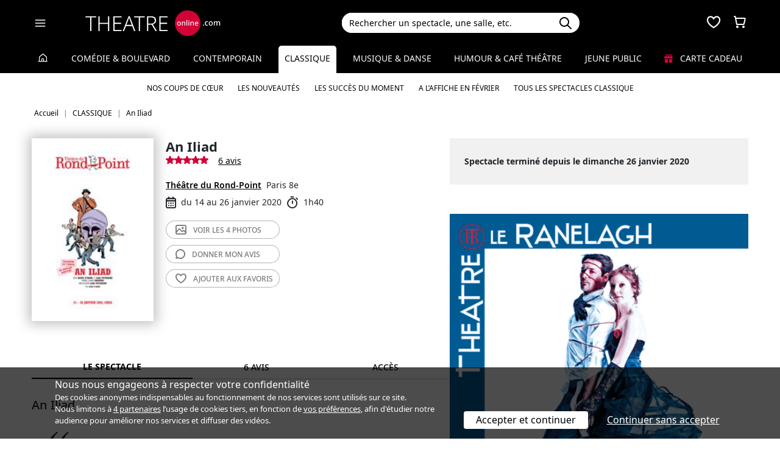

--- FILE ---
content_type: text/html; charset=utf-8
request_url: https://www.theatreonline.com/Spectacle/An-Iliad/66539
body_size: 18972
content:
<!DOCTYPE html>
<html lang="fr">
<head>
    <meta charset="utf-8" />
    <meta name="viewport" content="width=device-width">
    <meta name="viewport" content="width=device-width, initial-scale=1.0, maximum-scale=1.0, minimum-scale=1.0">
    <meta name="theme-color" content="#D20236" />
    <link rel="icon" href="/favicon.svg">
    <link rel="mask-icon" href="/favicon.svg" color="#000000">
    <link rel="apple-touch-icon" href="/apple-touch-icon.png">

    
 
<title>An Iliad - Th&#233;&#226;tre du Rond-Point | THEATREonline</title>
 <meta name="description" content=" 6 avis. L&#39;immense com&#233;dien &lt;strong&gt;Denis O’Hare&lt;/strong&gt;, figure phare de Broadway et vedette de s&#233;ries am&#233;ricaines, donne &#224; Paris sa version du premier grand po&#232;me de l’humanit&#233;&amp;nbsp;: &lt;em&gt;L’Iliade&lt;/em&gt; d’&lt;strong&gt;Hom&#232;re&lt;/strong&gt;.  En 1h40, il donne vie &#224; une pl&#233;iade de personnages mythologiques. C’est  &#233;pique, tragique, dr&#244;le, enthousiasmant. Une chance inou&#239;e&amp;nbsp;!&lt;em&gt; En anglais surtitr&#233;.&lt;/em&gt;&lt;br&gt;&lt;em&gt;&lt;/em&gt;"/> 
 <link rel="canonical" href="https://www.theatreonline.com/Spectacle/An-Iliad/66539" /> 
 <meta name="robots" content="index, follow"/> 

    <link href="/Content/css/tol.css?v8" rel="stylesheet" />
    <link rel="stylesheet" href="https://unpkg.com/leaflet@1.9.4/dist/leaflet.css"
          integrity="sha256-p4NxAoJBhIIN+hmNHrzRCf9tD/miZyoHS5obTRR9BMY="
          crossorigin="" />
    <script type="text/javascript">
        var tolWWW = {};
        tolWWW.gtagContentGroup = 'Spectacle';
        tolWWW.demandeTarteAucitron = true;
        tolWWW.gtagConsent = false;
    </script>
    


<script async src="https://www.googletagmanager.com/gtag/js?id=G-E7MLTXFZ08"></script>
<script>
    window.dataLayer = window.dataLayer || [];
    function gtag() { dataLayer.push(arguments); }
    gtag('js', new Date());

    if (tolWWW.demandeTarteAucitron) {
        gtag('consent', 'default', {
            'ad_storage': 'denied',
            'ad_user_data': 'denied',
            'ad_personalization': 'denied',
            'analytics_storage': 'denied',
            wait_for_update: 500
        });
    }

    gtag('config', 'G-E7MLTXFZ08',
        {
            'content_group': tolWWW.gtagContentGroup
        } 
    );

    tolWWW.gtag = window.gtag;
</script>
<script src="/Content/js/tarteaucitron/tarteaucitron.js"></script>


    <!-- Matomo -->
    <script>
        var _paq = window._paq = window._paq || [];

        /* tracker methods like "setCustomDimension" should be called before "trackPageView" */
        _paq.push(['requireCookieConsent']);
        _paq.push(['setConversionAttributionFirstReferrer', true]);

        if (tolWWW.MatomoSetCustomUrl) {
            _paq.push(['setCustomUrl', tolWWW.MatomoSetCustomUrl]);
        }

        if (tolWWW.gtagContentGroup != '')
        {
            _paq.push(['setCustomDimension', customDimensionId = 7, customDimensionValue = tolWWW.gtagContentGroup]);
        }

        _paq.push(['enableLinkTracking']);
        (function () {
            var u = "//mato.theatreonline.com/matomo/";
            _paq.push(['setTrackerUrl', u + 'matomo.php']);
            _paq.push(['setSiteId', '17']);
            var d = document, g = d.createElement('script'), s = d.getElementsByTagName('script')[0];
            g.async = true; g.src = u + 'matomo.js'; s.parentNode.insertBefore(g, s);
        })();

        tolWWW.matoActif = true;
        
    </script>
    <!-- End Matomo Code -->


</head>
<body itemscope itemtype="https://schema.org/Event">
<section id="header">
    <header>
        <nav class="navbar navbar-dark bg-black fixed-top">
            <div class="container px-3">
                <div class="header-container-gauche d-flex align-items-center">
                    



<div>
    <button class="navbar-toggler me-3 ps-0 pe-2" type="button" data-bs-toggle="offcanvas" data-bs-target="#offcanvasDarkNavbar" aria-controls="offcanvasDarkNavbar">
        <span class="navbar-toggler-icon"></span>
    </button>

    <div class="offcanvas offcanvas-end bg-black" tabindex="-1" id="offcanvasDarkNavbar" aria-labelledby="offcanvasDarkNavbarLabel">

        <div class="offcanvas-header">
            <a class="text-white fs-text-xl" href="/"><span class="tolicon-home"></span> </a>
            <button type="button" class="btn-close btn-close-white" data-bs-dismiss="offcanvas" aria-label="Close"></button>
        </div>

        <div class="offcanvas-body p-0">

            <div class="accordion" id="accordionMenu" data-moisparam="?dmin=2026-02-01&amp;dmax=2026-02-28">
                <div class="accordion-header  light" id="headingRub0">
                    <a href="/" class="accordion-button  collapsed"
                       data-bs-toggle="collapse" data-bs-target="#collapseRub0"
                       aria-expanded="false"
                       aria-controls="collapseRub0">
                        Tous les spectacles
                    </a>
                </div>
                <div id="collapseRub0" class="accordion-collapse collapse " aria-labelledby="headingRub0" data-bs-parent="#accordionMenu">
                    <div class="accordion-body bg-white text-black row text-center p-0 m-0 empty">
                            <div class="d-none" data-lien="" data-nom="" data-listing="/Spectacles/Liste" data-mois="f&#233;vrier"></div>

                    </div>
                </div>

                    <div class="accordion-header  " id="headingRub1">
                        <a href="/Comedie-et-Boulevard" class="accordion-button  collapsed"
                           data-bs-toggle="collapse" data-bs-target="#collapseRub1"
                           aria-expanded="false" aria-controls="collapseRub1">
                            Com&#233;die &amp; Boulevard
                        </a>
                    </div>
                    <div id="collapseRub1" class="accordion-collapse collapse " aria-labelledby="headingRub1" data-bs-parent="#accordionMenu">
                        <div class="accordion-body bg-white text-black row text-center p-0 m-0 empty">
                                <div class="d-none" data-lien="Comedie-et-Boulevard" data-nom="Com&#233;die &amp; Boulevard" data-listing="/Spectacles/Liste/genre/comedie-boulevard/1" data-mois="f&#233;vrier"></div>
                        </div>
                    </div>
                    <div class="accordion-header  light" id="headingRub2">
                        <a href="/Contemporain" class="accordion-button  collapsed"
                           data-bs-toggle="collapse" data-bs-target="#collapseRub2"
                           aria-expanded="false" aria-controls="collapseRub2">
                            Contemporain
                        </a>
                    </div>
                    <div id="collapseRub2" class="accordion-collapse collapse " aria-labelledby="headingRub2" data-bs-parent="#accordionMenu">
                        <div class="accordion-body bg-white text-black row text-center p-0 m-0 empty">
                                <div class="d-none" data-lien="Contemporain" data-nom="Contemporain" data-listing="/Spectacles/Liste/genre/contemporain/2" data-mois="f&#233;vrier"></div>
                        </div>
                    </div>
                    <div class="accordion-header  " id="headingRub3">
                        <a href="/Classique" class="accordion-button  "
                           data-bs-toggle="collapse" data-bs-target="#collapseRub3"
                           aria-expanded="true " aria-controls="collapseRub3">
                            Classique
                        </a>
                    </div>
                    <div id="collapseRub3" class="accordion-collapse collapse show " aria-labelledby="headingRub3" data-bs-parent="#accordionMenu">
                        <div class="accordion-body bg-white text-black row text-center p-0 m-0 ">
                                <div class="col">
                                    <a href="/Classique" class="d-block">Accueil Classique</a>
                                    <a href="/Coups-de-coeur/Classique" class="d-block">Nos coups de cœur </a>
                                    <a href="/Nouveautes/Classique" class="d-block">Les nouveautés </a>
                                </div>
                                <div class="col">
                                    <a href="/Succes/Classique" class="d-block">Les succès du moment</a>
                                    <a href="/Spectacles/Liste/genre/classique/3?dmin=2026-02-01&amp;dmax=2026-02-28" class="d-block">A l’affiche en f&#233;vrier</a>
                                    <a href="/Spectacles/Liste/genre/classique/3" class="d-block">Tous les spectacles</a>
                                </div>
                        </div>
                    </div>
                    <div class="accordion-header  light" id="headingRub4">
                        <a href="/Musique-et-Danse" class="accordion-button  collapsed"
                           data-bs-toggle="collapse" data-bs-target="#collapseRub4"
                           aria-expanded="false" aria-controls="collapseRub4">
                            Musique &amp; Danse
                        </a>
                    </div>
                    <div id="collapseRub4" class="accordion-collapse collapse " aria-labelledby="headingRub4" data-bs-parent="#accordionMenu">
                        <div class="accordion-body bg-white text-black row text-center p-0 m-0 empty">
                                <div class="d-none" data-lien="Musique-et-Danse" data-nom="Musique &amp; Danse" data-listing="/Spectacles/Liste/genre/musique-danse/4" data-mois="f&#233;vrier"></div>
                        </div>
                    </div>
                    <div class="accordion-header  " id="headingRub5">
                        <a href="/Humour-et-Cafe-Theatre" class="accordion-button  collapsed"
                           data-bs-toggle="collapse" data-bs-target="#collapseRub5"
                           aria-expanded="false" aria-controls="collapseRub5">
                            Humour &amp; Caf&#233; th&#233;&#226;tre
                        </a>
                    </div>
                    <div id="collapseRub5" class="accordion-collapse collapse " aria-labelledby="headingRub5" data-bs-parent="#accordionMenu">
                        <div class="accordion-body bg-white text-black row text-center p-0 m-0 empty">
                                <div class="d-none" data-lien="Humour-et-Cafe-Theatre" data-nom="Humour &amp; Caf&#233; th&#233;&#226;tre" data-listing="/Spectacles/Liste/genre/humour-cafe-theatre/5" data-mois="f&#233;vrier"></div>
                        </div>
                    </div>
                    <div class="accordion-header  light" id="headingRub6">
                        <a href="/Jeune-Public" class="accordion-button  collapsed"
                           data-bs-toggle="collapse" data-bs-target="#collapseRub6"
                           aria-expanded="false" aria-controls="collapseRub6">
                            Jeune Public
                        </a>
                    </div>
                    <div id="collapseRub6" class="accordion-collapse collapse " aria-labelledby="headingRub6" data-bs-parent="#accordionMenu">
                        <div class="accordion-body bg-white text-black row text-center p-0 m-0 empty">
                                <div class="d-none" data-lien="Jeune-Public" data-nom="Jeune Public" data-listing="/Spectacles/Liste/genre/jeune-public/6" data-mois="f&#233;vrier"></div>
                        </div>
                    </div>

                    <div class="accordion-header">
                        <a href="/CarteCadeau" class="accordion-button collapsed alone">
                            <i class="fas fa-gift me-2 text-rouge"></i>
                            Carte cadeau
                        </a>
                    </div>
            </div>
            <div class="container-fluid hamburger-2 text-center mt-4 mb-3">
                <div class="row row-cols-2 g-2" id="main-menu-1">
                    <div class="col-6">
                        <div class="p-2">
                            <a class="compteNom d-block" href="/EspacePersonnel"><span class="tolicon-client d-block mb-2"></span> Compte <span class="compte-prenom">et commandes</span></a>
                        </div>
                    </div>
                    <div class="col-6">
                        <div class="p-2">
                            <a class="d-block" href="/Invitations/Liste"><i class="far fa-smile d-block mb-2"></i> Invitations</a>
                        </div>
                    </div>
                    <div class="col-6">
                        <div class="p-2">
                            <a class="d-block" href="/EspacePersonnel/Favoris"><span class="tolicon-coeur d-block mb-2"></span> Mes favoris </a>
                        </div>
                    </div>
                    <div class="col-6">
                        <div class="p-2">
                            <a class="d-block" href="/Newsletter/Newsletter"><i class="far fa-envelope d-block mb-2"></i> Newsletters</a>
                        </div>
                    </div>
                    <div class="col-6">
                        <div class="p-2">
                            <a class="d-block" href="/Theatreonline?page=QuestionsFrequentes"><i class="fas fa-phone d-block mb-2"></i> Service client</a>
                        </div>
                    </div>
                </div>
            </div>

        </div>
    </div>

</div>


                    <div class="recherche-mobile d-md-none">
                        <div class="recherche-input"></div>
                    </div>

                    <div id="logo">
                        <a href="/"><img src="/Content/images/logo-header.svg" /></a>
                    </div>
                </div>
                <div class="col-md-4">
                    
<div id="conteneur-recherche">
    <div class="container-search">
        <div class="d-flex formulaire-recherche position-relative" role="search">
            <input class="form-control" id="rechercherHeader" type="text" placeholder="Rechercher un spectacle, une salle, etc." aria-label="Search">
            <button class="btn btn-success"><img src="/Content/images/search.svg" /></button>
            <a href="#" class="position-absolute text-gris-clair close-recherche"> <i class="fas fa-times"></i> </a>
        </div>
    </div>


    <div class="dropdown d-none px-3 px-md-3" id="rechercherHeaderdropdown">
        <div class="dropdown-menu show bg-transparent border-0 container-md" id="rechercherHeaderResultats">
            <div class="rechercherLoader d-none position-absolute w-100 h-100 p-6 text-center">
                <i class="fas fa-spinner fa-spin"></i>
            </div>
            <div class="container mb-5 mb-md-0" id="rechercherResulatsContenu">

            </div>
        </div>
    </div>
</div>


                </div>

                    <div class="header-icons">
                        <div class="dropdown d-inline-block" id="favorisDropdown">
                            <button type="button" title="Mes favoris" class="disabled bg-transparent border-0 text-white favori p-0" data-bs-toggle="dropdown" aria-expanded="false" data-bs-auto-close="outside">
                                <span class="tolicon-coeur"></span>
                                <div class="d-none favoris-nb-produits tip"></div>
                            </button>
                            <div id="favorisHeader" class="dropdown-menu  dropdown-menu-end mt-0 p-0 border-0">

                            </div>
                        </div>

                        <div class="dropdown d-inline-block ms-2" id="panierDropdown">
                            <button type="button" title="Mon panier" class="disabled bg-transparent border-0 text-white p-0" data-bs-toggle="dropdown" aria-expanded="false" data-bs-auto-close="outside">
                                <span class="tolicon-panier"></span>
                                <div class="d-none tip panier-nb-produits"></div>
                            </button>
                            <div id="panierHeader" class="dropdown-menu p-0 border-0">
                                
                            </div>

                        </div>
                    </div>

            </div>
        </nav>
    </header>
</section>

<div class="menu-principal d-none d-md-block rubrique-selectionnee">
    <div class="container-fluid">
        <div class="container">
            <ul class="menu d-flex justify-content-between align-items-center p-0">
                <li class="lien-accueil list-unstyled">
                    <a href="/"><span class="tolicon-home"></span></a>
                </li>
                    <li class="list-unstyled">
                        <a href="/Comedie-et-Boulevard" class=" text-decoration-none">Com&#233;die &amp; Boulevard</a>
                    </li>
                    <li class="list-unstyled">
                        <a href="/Contemporain" class=" text-decoration-none">Contemporain</a>
                    </li>
                    <li class="list-unstyled">
                        <a href="/Classique" class="active  text-decoration-none">Classique</a>
                            <ul class="sous-menu container position-absolute start-0 end-0 w-100 text-center overflow-hidden text-nowrap">
                                
                                <li><a href="/Coups-de-coeur/Classique">Nos coups de cœur </a></li>

                                <li><a href="/Nouveautes/Classique">Les nouveautés </a></li>
                                
                                <li><a href="/Succes/Classique">Les succès du moment</a></li>

                                <li><a href="/Spectacles/Liste/genre/classique/3?dmin=2026-02-01&amp;dmax=2026-02-28">A l’affiche en f&#233;vrier</a></li>
                                    
                                <li><a href="/Spectacles/Liste/genre/classique/3">Tous les spectacles Classique</a></li>
                            </ul>
                    </li>
                    <li class="list-unstyled">
                        <a href="/Musique-et-Danse" class=" text-decoration-none">Musique &amp; Danse</a>
                    </li>
                    <li class="list-unstyled">
                        <a href="/Humour-et-Cafe-Theatre" class=" text-decoration-none">Humour &amp; Caf&#233; th&#233;&#226;tre</a>
                    </li>
                    <li class="list-unstyled">
                        <a href="/Jeune-Public" class=" text-decoration-none">Jeune Public</a>
                    </li>
                                <li class="list-unstyled">
                     <a href="/CarteCadeau" class=""><i class="fas fa-gift me-2 text-rouge"></i> Carte cadeau</a>
                </li>
            </ul>
        </div>
    </div>
</div>

    

        <div class="container layout-fil-ariane pt-md-1 pb-md-4 my-md-2 my-4 px-3">
            
        <nav aria-label="breadcrumb my-3">
    <ol class="breadcrumb" itemscope itemtype="https://schema.org/BreadcrumbList">
            <li class="breadcrumb-item" itemprop="itemListElement" itemscope itemtype="https://schema.org/ListItem">
                    <a class="text-decoration-none" href="/" itemprop="item">
                        <span itemprop="name">Accueil</span>
                    </a>
                <meta itemprop="position" content="1" />
            </li>
            <li class="breadcrumb-item" itemprop="itemListElement" itemscope itemtype="https://schema.org/ListItem">
                    <a class="text-decoration-none" href="/Classique" itemprop="item">
                        <span itemprop="name">CLASSIQUE</span>
                    </a>
                <meta itemprop="position" content="2" />
            </li>
            <li class="breadcrumb-item" itemprop="itemListElement" itemscope itemtype="https://schema.org/ListItem">
                    <span itemprop="name">An Iliad</span>
                <meta itemprop="position" content="3" />
            </li>
    </ol>
</nav>

    
        </div>

        <div class="container">
            <div class="d-flex row-column-flex gap-37px">
                <div class="colonne-gauche col">
                    



    <div class="position-relative clearfix pb-3 en-tete-spectacle d-lg-flex mb-4 ps-3 px-md-0">
        <figure><img src="/BDDPhoto/Affiche/44881.jpg" class="shadow-blur"  itemprop="image"></figure>
        <div class="item ">
            <h1 itemprop="name">An Iliad</h1>
            <div class="d-flex align-items-center">
                    <span class="me-3"><span class="etoiles pl-0 d-inline-flex gap-1">
            <span class="tolicon-etoile"></span>
            <span class="tolicon-etoile"></span>
            <span class="tolicon-etoile"></span>
            <span class="tolicon-etoile"></span>
            <span class="tolicon-etoile"></span>
</span>
</span>
                    <a href="#avis" class="lien-nb-avis">6 avis</a>
            </div>
            <div class="my-3 pt-4 pt-md-0 lh-lg bloc-info-titre">
                <div class="d-flex flex-wrap gap-1 align-items-center">
                    <div class="h4 d-inline text-black me-2"><a href="/Theatre/Theatre-du-Rond-Point/107" class="text-black text-decoration-underline">Th&#233;&#226;tre du Rond-Point</a></div>
                    <span class="text-nowrap d-inline-flex align-items-center">Paris 8e</span>
                </div>
                <div class="infos-spectacle-en-tete d-flex flex-wrap align-items-center">
                    <div class="d-flex align-items-center me-2">
                        <span class="tolicon-dates fs-5 me-2"></span>du 14 au 26 janvier 2020
                    </div>
                        <div class="d-flex align-items-center">
                            <span class="tolicon-duree fs-5 me-2"></span>1h40
                        </div>
                </div>
            </div>
            <div class="btn_nav">
                    <a href="#header" class="btn-light d-block text-uppercase rounded-5"
                       data-fancybox-trigger="gallery" data-fancybox-index="0" data-fancybox-calc-index="photo">
                        <span class="tolicon-galerie"></span>
                         <span>Voir les </span>4 photos
                    </a>
                
                <a href="#avis" class="btn-light d-block text-uppercase rounded-5"><span class="tolicon-avis"></span> <span>Donner mon </span>avis</a>
                <a href="#" class="ajouter-favori btn-light d-block text-uppercase rounded-5" data-favori="66539"><span class="tolicon-coeur"></span> <span class="t1">Ajouter aux </span>favoris</a>
            </div>
        </div>
    </div>

<div class="tab-wrapper">
    <ul class="nav nav-tabs page-tab page-onglets d-flex align-items-center" id="myTab" role="tablist">
        <li class="nav-item flex-grow-1" role="presentation">
            <button class="nav-link w-100 active" id="spectacle-tab" data-bs-toggle="tab" data-bs-target="#spectacle" type="button" role="tab" aria-controls="spectacle" aria-selected="false">Le spectacle</button>
        </li>
        <li class="nav-item flex-grow-1" role="presentation">
            <button class="nav-link w-100" id="avis-tab" data-bs-toggle="tab" data-bs-target="#avis" type="button" role="tab" aria-controls="avis" aria-selected="false">6 avis</button>
        </li>
        <li class="nav-item flex-grow-1" role="presentation">
            <button class="nav-link w-100" id="acces-tab" data-bs-toggle="tab" data-bs-target="#acces" type="button" role="tab" aria-controls="acces" aria-selected="false">Accès</button>
        </li>
    </ul>
    <div class="tab-content" id="myTabContent">
        <div class="tab-pane show active" id="spectacle" role="tabpanel" aria-labelledby="spectacle-tab">
            <h3 class="ps-3 ps-md-0">An Iliad</h3>


                <div class="row mt-3 mb-4 p-3 pt-3 mx-0">
                    
                    <div class="col-md-1 col-2">
                        <span class="tolicon tolicon-quote text-bleu-fonce fs-text-3xl"></span>
                    </div>
                    <div class="col-md-11 col-10 ps-md-4 pt-3">
                        Figure phare de Broadway, vedette de s&#233;ries am&#233;ricaines, le com&#233;dien Denis O’Hare prend en charge la plus grande &#233;pop&#233;e de l’histoire de la litt&#233;rature. Une raret&#233; absolue.
                            <p class="text-end mt-2">
                                <a href="/Coups-de-coeur/Classique" class="text-black text-decoration-underline">Coup de cœur de la rédaction</a>
                                <span class="d-block">Le  17 janvier 2020</span>
                            </p>
                    </div>
                </div>

                <div class="ps-3 ps-md-0">
                    

<div class="tags">
            <span class="d-inline-block my-1 me-2">
                <a href="/Spectacles/Liste/genre/classique/3">
                    CLASSIQUE
                </a>
            </span>
            <span class="d-inline-block my-1 me-2">
                <a href="/Spectacles/Liste/selection/a-ne-pas-manquer/255">
                    À ne pas manquer
                </a>
            </span>
            <span class="d-inline-block my-1 me-2">
                <a href="/Spectacles/Liste/selection/coup-de-c-ur/9">
                    Coup de cœur
                </a>
            </span>
            <span class="d-inline-block my-1 me-2">
                <a href="/Spectacles/Liste/selection/evenement/251">
                    Événement
                </a>
            </span>
            <span class="d-inline-block my-1 me-2">
                <a href="/Spectacles/Liste/theme/en-langue-etrangere/29">
                    En langue étrangère
                </a>
            </span>
            <span class="d-inline-block my-1 me-2">
                <a href="/Spectacles/Liste/theme/mythologie/62">
                    Mythologie
                </a>
            </span>
            <span class="d-inline-block my-1 me-2">
                <a href="/Spectacles/Liste/theme/in-english/280">
                    In English
                </a>
            </span>
            <span class="tag-non-cliquable d-inline-block my-1 me-1 text-white bg-imp-black border-imp-black">
                Terminé
            </span>
</div>
                    <br />
                </div>
                            <div class="px-3 px-md-0">
                    

<ul class="distribution">
    <li>
        De : 
                <u><a href="/Artiste/-Homere/10552" class="text-black fw-semibold">Hom&#232;re</a></u>
    </li>
    <li>
        Adaptation : 
                <span class="text-black fw-semibold">Lisa Peterson,</span>
                <u><a href="/Artiste/Denis-O-Hare/84489" class="text-black fw-semibold">Denis O&#39;Hare</a></u>
    </li>
    <li>
        Mise en sc&#232;ne : 
                <span class="text-black fw-semibold">Lisa Peterson</span>
    </li>
    <li>
        Avec : 
                <u><a href="/Artiste/Denis-O-Hare/84489" class="text-black fw-semibold">Denis O&#39;Hare</a></u>
    </li>
</ul>

                </div>
                        <div class="mt-4 bg-gris-clair p-4 " itemprop="description">
                L'immense comédien <strong>Denis O’Hare</strong>, figure phare de Broadway et vedette de séries américaines, donne à Paris sa version du premier grand poème de l’humanité&nbsp;: <em>L’Iliade</em> d’<strong>Homère</strong>.  En 1h40, il donne vie à une pléiade de personnages mythologiques. C’est  épique, tragique, drôle, enthousiasmant. Une chance inouïe&nbsp;!<em> En anglais surtitré.</em><br><em></em>
            </div>

                <h2 class="h3 mt-3 mb-0 px-3 px-md-0">An Iliad - Photographies</h2>
                <div class="px-3 px-md-0">
                    <span id="photos"></span>
                    

    <div class="container galerie d-flex flex-wrap p-0">
        <div class="row w-100 p-0 m-0">
                    <a href="/BDDPhoto/Spectacle/44881_637139291702877011.jpg" data-fancybox="gallery" data-caption="An Iliad" class="d-block col-md-4 px-1 image-container photo">
                        <img src="/BDDPhoto/Spectacle/44881_637139291702877011.jpg" alt="Denis O&#39;Hare" class="img-fluid">
                    </a>
                    <a href="/BDDPhoto/Spectacle/44881_637139292239647255.jpg" data-fancybox="gallery" data-caption="An Iliad" class="d-block col-md-4 px-1 image-container photo">
                        <img src="/BDDPhoto/Spectacle/44881_637139292239647255.jpg" alt="Denis O&#39;Hare" class="img-fluid">
                    </a>
                    <a href="/BDDPhoto/Spectacle/44881_637139292392633335.jpg" data-fancybox="gallery" data-caption="An Iliad" class="d-block col-md-4 px-1 image-container photo">
                        <img src="/BDDPhoto/Spectacle/44881_637139292392633335.jpg" alt="Denis O&#39;Hare court" class="img-fluid">
                    </a>
                    <a href="/BDDPhoto/Spectacle/44881_637139292848995639.jpg" data-fancybox="gallery" data-caption="An Iliad" class="d-block col-md-4 px-1 image-container photo">
                        <img src="/BDDPhoto/Spectacle/44881_637139292848995639.jpg" alt="Denis O&#39;Hare devant une malle" class="img-fluid">
                    </a>

                <a href="#" class="btn-light d-block text-uppercase rounded-5 col-md-4 px-1 m-auto text-center fs-text-xs"
                   data-fancybox-trigger="gallery" data-fancybox-index="0" role="button" 
                   data-fancybox-calc-index="photo"
                   >
                        <span class="tolicon-galerie"></span>
 <span class='d-none d-md-inline'>Voir les </span>4 photos                </a>
        </div>
    </div>

                </div>

            <div class="mt-4 px-3 px-md-0 txt-wysiwyg">
                <p style="text-align: justify;"><em>Première en France. En anglais surtitré.</em></p>
<ul>
<li><strong>Un performeur sidérant d’humour</strong></li>
</ul>
<p style="text-align: justify;">Mais qu'est ce que les dieux ont fait de nous&nbsp;? En fond de scène, des amas de projecteurs, une forêt de câbles et autres accessoires de théâtre. Mais le plateau est nu. Une chaise, une table, et l’homme s’agite seul sous son chapeau de feutre. Poète et acteur, dans sa gabardine élimée et ses vieux pantalons de baroudeur, il va vivre et faire revivre les ruses et les intrigues de la guerre originelle&nbsp;: la ville de Troie assiégée, Hector, Priam, les soldats d’Agamemnon, la bravoure d’Achille et la beauté d’Hélène. Tous les personnages de <em>L’Iliade</em> prennent vie et feu par sa voix et son corps. Il est Homère lui-même, de la guerre de Troie à nos jours, qui se lance dans l’aventure pour aborder depuis son récit mythologique tous les conflits contemporains.</p>
<p>Figure phare de Broadway et d’Off Broadway, couronné de prix pour ses performances dans des comédies musicales, vedette de séries américaines, dont <em>New York police judiciaire, Les Experts</em>, <em>True Blood</em>, <em>Brothers and Sisters</em> ou <em>American Horror Story</em>, le comédien Denis O’Hare a reçu les prestigieux Tony Award et Drama Desk Award. Performeur sidérant d’humour, il prend ici en charge la plus grande épopée de l’histoire de la littérature. Avec sa metteuse en scène et complice Lisa Peterson, il l’adapte, l’incarne, la brûle. Armé d’une valise, d’une bouteille, d’un parler vrai, immédiat, il explore les tréfonds des instincts meurtriers sans quitter une causticité pétillante. En anglais surtitré, dans des poursuites de music-hall et une musique prenante, <em>An Iliad</em> déploie les barbaries des hommes dans leur folie et leur étrange beauté.</p>
<ul>
<li><strong>La presse</strong></li>
</ul>
<p>«&nbsp;Denis O’Hare joue à lui seul tous les personnages du chef-d’œuvre d’Homère. Ébouriffant.&nbsp;» <em>Le Figaro</em></p>
            </div>


                <h2 class="h3 my-4 px-3 px-md-0">Sélection d'avis des spectateurs - An Iliad</h2>
                <div class="liste-avis p-4">
<div class="carte-avis p-4" >
    <div class="d-flex justify-content-between">
        <h6>
            Une performance d&#39;acteur
                <span class="text-gris">Par Julie T.  - 30 janvier 2020 &#224; 10h40</span>
        </h6>
<span class="etoiles pl-0 d-inline-flex gap-1">
            <span class="tolicon-etoile"></span>
            <span class="tolicon-etoile"></span>
            <span class="tolicon-etoile"></span>
            <span class="tolicon-etoile"></span>
            <span class="tolicon-etoile-vide"></span>
</span>
    </div>

    <p class="m-0 text-black" >
        Denis O&#39;Hare est exceptionnel. Avec si peu il nous emm&#232;ne si loin! Et en anglais c&#39;est encore mieux pour voyager. Quel acteur incroyable, bravo &#224; lui! Hom&#232;re et O&#39;Hare font bon m&#233;nage.
    </p>

<p class="m-0 text-gris mt-2">Réservé via Theatreonline</p>


</div><div class="carte-avis p-4" >
    <div class="d-flex justify-content-between">
        <h6>
            Tr&#232;s tr&#232;s &#233;mouvant 
                <span class="text-gris">Le 23 janvier 2020 &#224; 14h40</span>
        </h6>
<span class="etoiles pl-0 d-inline-flex gap-1">
            <span class="tolicon-etoile"></span>
            <span class="tolicon-etoile"></span>
            <span class="tolicon-etoile"></span>
            <span class="tolicon-etoile"></span>
            <span class="tolicon-etoile"></span>
</span>
    </div>

    <p class="m-0 text-black" >
        Un spectacle un peu &#233;tonnant au d&#233;but mais qui tr&#232;s vite monte en &#233;motions. Fabuleux jeu d’acteur. 
    </p>

<p class="m-0 text-gris mt-2">Réservé via Theatreonline</p>


</div><div class="carte-avis p-4" >
    <div class="d-flex justify-content-between">
        <h6>
            Belle fa&#231;on de r&#233;viser ses classiques
                <span class="text-gris">Par Catherine  B.  - 22 janvier 2020 &#224; 09h07</span>
        </h6>
<span class="etoiles pl-0 d-inline-flex gap-1">
            <span class="tolicon-etoile"></span>
            <span class="tolicon-etoile"></span>
            <span class="tolicon-etoile"></span>
            <span class="tolicon-etoile"></span>
            <span class="tolicon-etoile-vide"></span>
</span>
    </div>

    <p class="m-0 text-black" >
        Spectacle m&#234;lant humour histoire et r&#233;sonances contemporaines avec un excellent acteur : &#224; voir !
    </p>

<p class="m-0 text-gris mt-2">Réservé via Theatreonline</p>


</div><div class="carte-avis p-4" >
    <div class="d-flex justify-content-between">
        <h6>
            Denis O’Hare nous fait vivre l&#39;Iliade comme si on y &#233;tait
                <span class="text-gris">Par Anne E.  - 19 janvier 2020 &#224; 10h45</span>
        </h6>
<span class="etoiles pl-0 d-inline-flex gap-1">
            <span class="tolicon-etoile"></span>
            <span class="tolicon-etoile"></span>
            <span class="tolicon-etoile"></span>
            <span class="tolicon-etoile"></span>
            <span class="tolicon-etoile"></span>
</span>
    </div>

    <p class="m-0 text-black" >
        Un acteur &#233;poustouflant, un texte cisel&#233; avec ce qu&#39;il faut d&#39;explications et de vulgarisation, un one-man show dont on se souviendra !
    </p>

<p class="m-0 text-gris mt-2">Réservé via Theatreonline</p>


</div><div class="carte-avis p-4" >
    <div class="d-flex justify-content-between">
        <h6>
            Sensationnel
                <span class="text-gris">Par Emilie G.  - 19 janvier 2020 &#224; 09h17</span>
        </h6>
<span class="etoiles pl-0 d-inline-flex gap-1">
            <span class="tolicon-etoile"></span>
            <span class="tolicon-etoile"></span>
            <span class="tolicon-etoile"></span>
            <span class="tolicon-etoile"></span>
            <span class="tolicon-etoile"></span>
</span>
    </div>

    <p class="m-0 text-black" >
        Nous avons &#233;t&#233; &#233;bouriff&#233;s par cette performance hors du commun o&#249; la gravit&#233; se m&#234;le &#224; l’humour et &#224; l’&#233;pop&#233;e. Denis O’hare est flamboyant nous donne sans restriction.
 Tr&#232;s agr&#233;ablement surprise par les passages en fran&#231;ais ! Le surtitrage est fonctionnel et adapt&#233; au format de la pi&#232;ce.
    </p>

<p class="m-0 text-gris mt-2">Réservé via Theatreonline</p>


</div><div class="carte-avis p-4" >
    <div class="d-flex justify-content-between">
        <h6>
            Hom&#232;re ou l&#39;ami am&#233;ricain
                <span class="text-gris">Par Buono C.  - 16 janvier 2020 &#224; 09h09</span>
        </h6>
<span class="etoiles pl-0 d-inline-flex gap-1">
            <span class="tolicon-etoile"></span>
            <span class="tolicon-etoile"></span>
            <span class="tolicon-etoile"></span>
            <span class="tolicon-etoile"></span>
            <span class="tolicon-etoile-vide"></span>
</span>
    </div>

    <p class="m-0 text-black" >
        L&#39;Illiade revue et corrig&#233;e par un grand acteur qui vous donne l&#39;impression que toute cette histoire est arriv&#233;e hier et qu&#39;elle recommencera demain...Vivement l&#39;Odyss&#233;e !
    </p>

<p class="m-0 text-gris mt-2">Réservé via Theatreonline</p>


</div>                    <div class="text-center py-3">
                        <a href="#ongletsAvis" class="btn-dark text-uppercase rounded-5 px-4 py-2">Afficher + d’avis</a>
                    </div>
                </div>

                        <span itemprop="performer" itemscope itemtype="https://schema.org/Person"> <meta itemprop="name" content="Hom&#232;re" /><meta itemprop="url" content="/Artiste/-Homere/10552" /></span>
                        <span itemprop="performer" itemscope itemtype="https://schema.org/Person"> <meta itemprop="name" content="Denis O&#39;Hare" /><meta itemprop="url" content="/Artiste/Denis-O-Hare/84489" /></span>
                        <span itemprop="performer" itemscope itemtype="https://schema.org/Person"> <meta itemprop="name" content="Denis O&#39;Hare" /><meta itemprop="url" content="/Artiste/Denis-O-Hare/84489" /></span>
        </div>
        <div class="tab-pane" id="avis" role="tabpanel" aria-labelledby="avis-tab">
                <h2 class="h3 px-3 px-md-0">Moyenne des avis du public - An Iliad</h2>
                <div class="row my-4 align-items-center">
                    <div class="col-xs-12 col-md-3 text-center total-reviews">
                        <div class="note">4,5&nbsp;/&nbsp5</div>
                        <span class="etoiles pl-0 d-inline-flex gap-1">
            <span class="tolicon-etoile"></span>
            <span class="tolicon-etoile"></span>
            <span class="tolicon-etoile"></span>
            <span class="tolicon-etoile"></span>
            <span class="tolicon-etoile"></span>
</span>

                        <p>
                            Pour <strong>6</strong> Notes
                        </p>
                    </div>

                    <div class="col-xs-12 col-md-9">
                        <div class="chart">
                                <div class="rate-box">
                                    <span class="etoiles pl-0 d-inline-flex gap-1">
            <span class="tolicon-etoile"></span>
            <span class="tolicon-etoile"></span>
            <span class="tolicon-etoile"></span>
            <span class="tolicon-etoile"></span>
            <span class="tolicon-etoile"></span>
</span>

                                    <div class="progress">
                                        <span class="progress-bar" role="progressbar" aria-valuenow="50" aria-valuemin="0" aria-valuemax="100" style="width: 50%;"></span>
                                    </div>
                                    <span class="count">50%</span>
                                </div>
                                <div class="rate-box">
                                    <span class="etoiles pl-0 d-inline-flex gap-1">
            <span class="tolicon-etoile"></span>
            <span class="tolicon-etoile"></span>
            <span class="tolicon-etoile"></span>
            <span class="tolicon-etoile"></span>
            <span class="tolicon-etoile-vide"></span>
</span>

                                    <div class="progress">
                                        <span class="progress-bar" role="progressbar" aria-valuenow="50" aria-valuemin="0" aria-valuemax="100" style="width: 50%;"></span>
                                    </div>
                                    <span class="count">50%</span>
                                </div>
                                <div class="rate-box">
                                    <span class="etoiles pl-0 d-inline-flex gap-1">
            <span class="tolicon-etoile"></span>
            <span class="tolicon-etoile"></span>
            <span class="tolicon-etoile"></span>
            <span class="tolicon-etoile-vide"></span>
            <span class="tolicon-etoile-vide"></span>
</span>

                                    <div class="progress">
                                        <span class="progress-bar" role="progressbar" aria-valuenow="0" aria-valuemin="0" aria-valuemax="100" style="width: 0%;"></span>
                                    </div>
                                    <span class="count">0%</span>
                                </div>
                                <div class="rate-box">
                                    <span class="etoiles pl-0 d-inline-flex gap-1">
            <span class="tolicon-etoile"></span>
            <span class="tolicon-etoile"></span>
            <span class="tolicon-etoile-vide"></span>
            <span class="tolicon-etoile-vide"></span>
            <span class="tolicon-etoile-vide"></span>
</span>

                                    <div class="progress">
                                        <span class="progress-bar" role="progressbar" aria-valuenow="0" aria-valuemin="0" aria-valuemax="100" style="width: 0%;"></span>
                                    </div>
                                    <span class="count">0%</span>
                                </div>
                                <div class="rate-box">
                                    <span class="etoiles pl-0 d-inline-flex gap-1">
            <span class="tolicon-etoile"></span>
            <span class="tolicon-etoile-vide"></span>
            <span class="tolicon-etoile-vide"></span>
            <span class="tolicon-etoile-vide"></span>
            <span class="tolicon-etoile-vide"></span>
</span>

                                    <div class="progress">
                                        <span class="progress-bar" role="progressbar" aria-valuenow="0" aria-valuemin="0" aria-valuemax="100" style="width: 0%;"></span>
                                    </div>
                                    <span class="count">0%</span>
                                </div>
                        </div>
                    </div>

                </div>

            <h3 class="my-3 px-3 px-md-0">Vous avez vu ce spectacle ? Quel est votre avis ?</h3>
            <div class="bg-gris-clair p-4">
                <form method="POST" action="#" class="needs-validation" novalidate id="formulaireAvis">
                    <div class="error-messages d-none alert alert-danger mb-0 rounded-0"></div>
                    <input type="hidden" name="avisSpectacle" value="44881" />
                    <b>Note</b>
                    <div class="avis">
                        <input type="hidden" name="note" value="0" />
                        <div class="note-avis text-center" data-note="5">
                            <span class="etoiles pl-0 d-inline-flex gap-1">
            <span class="tolicon-etoile"></span>
            <span class="tolicon-etoile"></span>
            <span class="tolicon-etoile"></span>
            <span class="tolicon-etoile"></span>
            <span class="tolicon-etoile"></span>
</span>

                            <p>Excellent</p>

                        </div>
                        <div class="note-avis text-center" data-note="4">
                            <span class="etoiles pl-0 d-inline-flex gap-1">
            <span class="tolicon-etoile"></span>
            <span class="tolicon-etoile"></span>
            <span class="tolicon-etoile"></span>
            <span class="tolicon-etoile"></span>
            <span class="tolicon-etoile-vide"></span>
</span>

                            <p>Très bon</p>
                        </div>
                        <div class="note-avis text-center" data-note="3">
                            <span class="etoiles pl-0 d-inline-flex gap-1">
            <span class="tolicon-etoile"></span>
            <span class="tolicon-etoile"></span>
            <span class="tolicon-etoile"></span>
            <span class="tolicon-etoile-vide"></span>
            <span class="tolicon-etoile-vide"></span>
</span>

                            <p>Bon</p>
                        </div>
                        <div class="note-avis text-center" data-note="2">
                            <span class="etoiles pl-0 d-inline-flex gap-1">
            <span class="tolicon-etoile"></span>
            <span class="tolicon-etoile"></span>
            <span class="tolicon-etoile-vide"></span>
            <span class="tolicon-etoile-vide"></span>
            <span class="tolicon-etoile-vide"></span>
</span>

                            <p>Pas mal</p>
                        </div>
                        <div class="note-avis text-center" data-note="1">
                            <span class="etoiles pl-0 d-inline-flex gap-1">
            <span class="tolicon-etoile"></span>
            <span class="tolicon-etoile-vide"></span>
            <span class="tolicon-etoile-vide"></span>
            <span class="tolicon-etoile-vide"></span>
            <span class="tolicon-etoile-vide"></span>
</span>

                            <p>Peut mieux faire</p>
                        </div>
                    </div>

                    <div class="form-floating input-container-tol mb-3">
                        <input type="text" class="form-control" name="titre" placeholder="Titre" required>
                        <label for="floatingInput">Titre</label>
                        <div class="invalid-feedback">Ce champ est obligatoire</div>
                    </div>

                    <div class="form-floating input-container-tol mb-3">
                        <textarea class="form-control" name="commentaire" placeholder="Commentaire" rows="3" required style="min-height:200px"></textarea>
                        <label for="floatingInput">Commentaire</label>
                        <div class="invalid-feedback">Ce champ est obligatoire</div>
                    </div>

                    <div class="d-flex justify-content-between align-items-center">
                        <p>Vous pouvez consulter notre <a href="/Theatreonline?page=QuestionsFrequentes#accordionAvisPublic" target="_blank"><u>politique de modération</u></a> </p>
                        <div class="text-center"> <button class="btn-primary rounded-5 px-5 py-1 text-uppercase border-0">valider</button></div>
                    </div>

                </form>
            </div>

                <ul class="nav nav-tabs tabs mt-5" id="ongletsAvis" role="tablist">
                        <li class="nav-item tab active bg-tab-recents text-center" role="presentation">
                            <button class="active" data-bs-toggle="tab" data-bs-target="#ongletAvisrecents" type="button" role="tab" aria-controls="ongletAvisrecents" aria-selected="false">R&#233;cent +</button>
                        </li>
                        <li class="nav-item tab active bg-tab-utiles text-center" role="presentation">
                            <button class="" data-bs-toggle="tab" data-bs-target="#ongletAvisutiles" type="button" role="tab" aria-controls="ongletAvisutiles" aria-selected="false">Utile +</button>
                        </li>
                        <li class="nav-item tab active bg-tab-note text-center" role="presentation">
                            <button class="" data-bs-toggle="tab" data-bs-target="#ongletAvisnote" type="button" role="tab" aria-controls="ongletAvisnote" aria-selected="false">Note +</button>
                        </li>
                        <li class="nav-item tab active bg-tab-notee text-center" role="presentation">
                            <button class="" data-bs-toggle="tab" data-bs-target="#ongletAvisnotee" type="button" role="tab" aria-controls="ongletAvisnotee" aria-selected="false">Note -</button>
                        </li>
                </ul>
                    <span class="d-none" itemprop="aggregateRating" itemscope itemtype="https://schema.org/AggregateRating">
                        <span itemprop="ratingValue">5</span>
                        <span itemprop="reviewCount">6</span>
                        <span itemprop="bestRating">5</span>
                    </span>
                <div class="tab-contents" id="ongletsAvisContenus">
                        <div class="second-tab-content active" id="ongletAvisrecents" data-id="44881" data-tri="recents">
                            <div class="bg-gris-clair p-4">

    <div class="liste-avis">
<div class="carte-avis p-4" itemprop="review" itemscope itemtype="https://schema.org/Review">
    <div class="d-flex justify-content-between">
        <h6>
            Une performance d&#39;acteur
                <span class="text-gris">Par Julie T. (1 avis) - 30 janvier 2020 &#224; 10h40</span>
        </h6>
<span class="etoiles pl-0 d-inline-flex gap-1">
            <span class="tolicon-etoile"></span>
            <span class="tolicon-etoile"></span>
            <span class="tolicon-etoile"></span>
            <span class="tolicon-etoile"></span>
            <span class="tolicon-etoile-vide"></span>
</span>
    </div>

    <p class="m-0 text-black" itemprop="description">
        Denis O&#39;Hare est exceptionnel. Avec si peu il nous emm&#232;ne si loin! Et en anglais c&#39;est encore mieux pour voyager. Quel acteur incroyable, bravo &#224; lui! Hom&#232;re et O&#39;Hare font bon m&#233;nage.
    </p>

<p class="m-0 text-gris mt-2">Réservé via Theatreonline</p>

        <span class="d-none" itemprop="reviewRating" itemscope itemtype="https://schema.org/Rating">
            <meta itemprop="ratingValue" content="4">
            <meta itemprop="bestRating" content="5">
            <meta itemprop="worstRating" content="0">
        </span>
         <span itemprop="author" itemscope itemtype="https://schema.org/Person">
             <meta itemprop="name" content="Julie T." />
         </span>
        <div class="row footer_card align-items-center mt-3">
            <div class="col-12 col-md-3">
                            </div>
            <div class="avis-juger col-12 col-md-9" data-avis="72868">
                <span class="d-inline-block pb-1">Que pensez-vous de cet avis ?</span>
                <div class="d-inline-block">
                    <button class="btn-light border border-2 border-secondary rounded-pill text-uppercase" data-utile="oui">utile</button>
                    <button class="btn-light border border-2 border-secondary rounded-pill text-uppercase" data-utile="non">inutile</button>
                </div>
            </div>
        </div>

</div><div class="carte-avis p-4" itemprop="review" itemscope itemtype="https://schema.org/Review">
    <div class="d-flex justify-content-between">
        <h6>
            Tr&#232;s tr&#232;s &#233;mouvant 
                <span class="text-gris">Le 23 janvier 2020 &#224; 14h40</span>
        </h6>
<span class="etoiles pl-0 d-inline-flex gap-1">
            <span class="tolicon-etoile"></span>
            <span class="tolicon-etoile"></span>
            <span class="tolicon-etoile"></span>
            <span class="tolicon-etoile"></span>
            <span class="tolicon-etoile"></span>
</span>
    </div>

    <p class="m-0 text-black" itemprop="description">
        Un spectacle un peu &#233;tonnant au d&#233;but mais qui tr&#232;s vite monte en &#233;motions. Fabuleux jeu d’acteur. 
    </p>

<p class="m-0 text-gris mt-2">Réservé via Theatreonline</p>

        <span class="d-none" itemprop="reviewRating" itemscope itemtype="https://schema.org/Rating">
            <meta itemprop="ratingValue" content="5">
            <meta itemprop="bestRating" content="5">
            <meta itemprop="worstRating" content="0">
        </span>
         <span itemprop="author" itemscope itemtype="https://schema.org/Person">
             <meta itemprop="name" content="-" />
         </span>
        <div class="row footer_card align-items-center mt-3">
            <div class="col-12 col-md-3">
                            </div>
            <div class="avis-juger col-12 col-md-9" data-avis="72665">
                <span class="d-inline-block pb-1">Que pensez-vous de cet avis ?</span>
                <div class="d-inline-block">
                    <button class="btn-light border border-2 border-secondary rounded-pill text-uppercase" data-utile="oui">utile</button>
                    <button class="btn-light border border-2 border-secondary rounded-pill text-uppercase" data-utile="non">inutile</button>
                </div>
            </div>
        </div>

</div><div class="carte-avis p-4" itemprop="review" itemscope itemtype="https://schema.org/Review">
    <div class="d-flex justify-content-between">
        <h6>
            Belle fa&#231;on de r&#233;viser ses classiques
                <span class="text-gris">Par Catherine  B. (1 avis) - 22 janvier 2020 &#224; 09h07</span>
        </h6>
<span class="etoiles pl-0 d-inline-flex gap-1">
            <span class="tolicon-etoile"></span>
            <span class="tolicon-etoile"></span>
            <span class="tolicon-etoile"></span>
            <span class="tolicon-etoile"></span>
            <span class="tolicon-etoile-vide"></span>
</span>
    </div>

    <p class="m-0 text-black" itemprop="description">
        Spectacle m&#234;lant humour histoire et r&#233;sonances contemporaines avec un excellent acteur : &#224; voir !
    </p>

<p class="m-0 text-gris mt-2">Réservé via Theatreonline</p>

        <span class="d-none" itemprop="reviewRating" itemscope itemtype="https://schema.org/Rating">
            <meta itemprop="ratingValue" content="4">
            <meta itemprop="bestRating" content="5">
            <meta itemprop="worstRating" content="0">
        </span>
         <span itemprop="author" itemscope itemtype="https://schema.org/Person">
             <meta itemprop="name" content="Catherine  B." />
         </span>
        <div class="row footer_card align-items-center mt-3">
            <div class="col-12 col-md-3">
                            </div>
            <div class="avis-juger col-12 col-md-9" data-avis="72629">
                <span class="d-inline-block pb-1">Que pensez-vous de cet avis ?</span>
                <div class="d-inline-block">
                    <button class="btn-light border border-2 border-secondary rounded-pill text-uppercase" data-utile="oui">utile</button>
                    <button class="btn-light border border-2 border-secondary rounded-pill text-uppercase" data-utile="non">inutile</button>
                </div>
            </div>
        </div>

</div><div class="carte-avis p-4" itemprop="review" itemscope itemtype="https://schema.org/Review">
    <div class="d-flex justify-content-between">
        <h6>
            Denis O’Hare nous fait vivre l&#39;Iliade comme si on y &#233;tait
                <span class="text-gris">Par Anne E. (10 avis) - 19 janvier 2020 &#224; 10h45</span>
        </h6>
<span class="etoiles pl-0 d-inline-flex gap-1">
            <span class="tolicon-etoile"></span>
            <span class="tolicon-etoile"></span>
            <span class="tolicon-etoile"></span>
            <span class="tolicon-etoile"></span>
            <span class="tolicon-etoile"></span>
</span>
    </div>

    <p class="m-0 text-black" itemprop="description">
        Un acteur &#233;poustouflant, un texte cisel&#233; avec ce qu&#39;il faut d&#39;explications et de vulgarisation, un one-man show dont on se souviendra !
    </p>

<p class="m-0 text-gris mt-2">Réservé via Theatreonline</p>

        <span class="d-none" itemprop="reviewRating" itemscope itemtype="https://schema.org/Rating">
            <meta itemprop="ratingValue" content="5">
            <meta itemprop="bestRating" content="5">
            <meta itemprop="worstRating" content="0">
        </span>
         <span itemprop="author" itemscope itemtype="https://schema.org/Person">
             <meta itemprop="name" content="Anne E." />
         </span>
        <div class="row footer_card align-items-center mt-3">
            <div class="col-12 col-md-3">
                            </div>
            <div class="avis-juger col-12 col-md-9" data-avis="72500">
                <span class="d-inline-block pb-1">Que pensez-vous de cet avis ?</span>
                <div class="d-inline-block">
                    <button class="btn-light border border-2 border-secondary rounded-pill text-uppercase" data-utile="oui">utile</button>
                    <button class="btn-light border border-2 border-secondary rounded-pill text-uppercase" data-utile="non">inutile</button>
                </div>
            </div>
        </div>

</div><div class="carte-avis p-4" itemprop="review" itemscope itemtype="https://schema.org/Review">
    <div class="d-flex justify-content-between">
        <h6>
            Sensationnel
                <span class="text-gris">Par Emilie G. (2 avis) - 19 janvier 2020 &#224; 09h17</span>
        </h6>
<span class="etoiles pl-0 d-inline-flex gap-1">
            <span class="tolicon-etoile"></span>
            <span class="tolicon-etoile"></span>
            <span class="tolicon-etoile"></span>
            <span class="tolicon-etoile"></span>
            <span class="tolicon-etoile"></span>
</span>
    </div>

    <p class="m-0 text-black" itemprop="description">
        Nous avons &#233;t&#233; &#233;bouriff&#233;s par cette performance hors du commun o&#249; la gravit&#233; se m&#234;le &#224; l’humour et &#224; l’&#233;pop&#233;e. Denis O’hare est flamboyant nous donne sans restriction.
 Tr&#232;s agr&#233;ablement surprise par les passages en fran&#231;ais ! Le surtitrage est fonctionnel et adapt&#233; au format de la pi&#232;ce.
    </p>

<p class="m-0 text-gris mt-2">Réservé via Theatreonline</p>

        <span class="d-none" itemprop="reviewRating" itemscope itemtype="https://schema.org/Rating">
            <meta itemprop="ratingValue" content="5">
            <meta itemprop="bestRating" content="5">
            <meta itemprop="worstRating" content="0">
        </span>
         <span itemprop="author" itemscope itemtype="https://schema.org/Person">
             <meta itemprop="name" content="Emilie G." />
         </span>
        <div class="row footer_card align-items-center mt-3">
            <div class="col-12 col-md-3">
                            </div>
            <div class="avis-juger col-12 col-md-9" data-avis="72478">
                <span class="d-inline-block pb-1">Que pensez-vous de cet avis ?</span>
                <div class="d-inline-block">
                    <button class="btn-light border border-2 border-secondary rounded-pill text-uppercase" data-utile="oui">utile</button>
                    <button class="btn-light border border-2 border-secondary rounded-pill text-uppercase" data-utile="non">inutile</button>
                </div>
            </div>
        </div>

</div><div class="carte-avis p-4" itemprop="review" itemscope itemtype="https://schema.org/Review">
    <div class="d-flex justify-content-between">
        <h6>
            Hom&#232;re ou l&#39;ami am&#233;ricain
                <span class="text-gris">Par Buono C. (2 avis) - 16 janvier 2020 &#224; 09h09</span>
        </h6>
<span class="etoiles pl-0 d-inline-flex gap-1">
            <span class="tolicon-etoile"></span>
            <span class="tolicon-etoile"></span>
            <span class="tolicon-etoile"></span>
            <span class="tolicon-etoile"></span>
            <span class="tolicon-etoile-vide"></span>
</span>
    </div>

    <p class="m-0 text-black" itemprop="description">
        L&#39;Illiade revue et corrig&#233;e par un grand acteur qui vous donne l&#39;impression que toute cette histoire est arriv&#233;e hier et qu&#39;elle recommencera demain...Vivement l&#39;Odyss&#233;e !
    </p>

<p class="m-0 text-gris mt-2">Réservé via Theatreonline</p>

        <span class="d-none" itemprop="reviewRating" itemscope itemtype="https://schema.org/Rating">
            <meta itemprop="ratingValue" content="4">
            <meta itemprop="bestRating" content="5">
            <meta itemprop="worstRating" content="0">
        </span>
         <span itemprop="author" itemscope itemtype="https://schema.org/Person">
             <meta itemprop="name" content="Buono C." />
         </span>
        <div class="row footer_card align-items-center mt-3">
            <div class="col-12 col-md-3">
                            </div>
            <div class="avis-juger col-12 col-md-9" data-avis="72387">
                <span class="d-inline-block pb-1">Que pensez-vous de cet avis ?</span>
                <div class="d-inline-block">
                    <button class="btn-light border border-2 border-secondary rounded-pill text-uppercase" data-utile="oui">utile</button>
                    <button class="btn-light border border-2 border-secondary rounded-pill text-uppercase" data-utile="non">inutile</button>
                </div>
            </div>
        </div>

</div>            </div>
                            </div>
                        </div>
                        <div class="second-tab-content " id="ongletAvisutiles" data-id="44881" data-tri="utiles">
                            <div class="bg-gris-clair p-4">
                                    <div class="align-middle text-center spinner">
                                        <i class="fas fa-spinner fa-spin"></i>
                                    </div>
                            </div>
                        </div>
                        <div class="second-tab-content " id="ongletAvisnote" data-id="44881" data-tri="note">
                            <div class="bg-gris-clair p-4">
                                    <div class="align-middle text-center spinner">
                                        <i class="fas fa-spinner fa-spin"></i>
                                    </div>
                            </div>
                        </div>
                        <div class="second-tab-content " id="ongletAvisnotee" data-id="44881" data-tri="notee">
                            <div class="bg-gris-clair p-4">
                                    <div class="align-middle text-center spinner">
                                        <i class="fas fa-spinner fa-spin"></i>
                                    </div>
                            </div>
                        </div>
                </div>

        </div>
        <div class="tab-pane" id="acces" role="tabpanel" aria-labelledby="acces-tab">
            

<div class="box_info mb-5" itemprop="location" itemscope itemtype="http://schema.org/Place">
    <h2 class="hh3 title-souligne ms-3 mx-md-0">Informations pratiques - Th&#233;&#226;tre du Rond-Point</h2>

    <div class="bg-gris-clair p-4 ">
        <div class="d-flex">
            <figure class="fs-3"><span class="tolicon-localisation"></span></figure>
            <div>
                <h4 itemprop="name">Th&#233;&#226;tre du Rond-Point</h4>
                <p>2 bis, avenue Franklin Roosevelt 75008 Paris</p>

                <meta itemprop="url" content="/Theatre/Theatre-du-Rond-Point/107" />
                <span itemprop="address" itemscope itemtype="http://schema.org/PostalAddress">
                    <meta itemprop="streetAddress" content="2 bis, avenue Franklin Roosevelt" />
                    <meta itemprop="postalCode" content="75008" />
                    <meta itemprop="addressLocality" content="Paris" />
                </span>

            </div>
        </div>



<div class="tags">
            <span class="tag-non-cliquable d-inline-block my-1 me-1">
                Accès handicapé (sous conditions)
            </span>
            <span class="tag-non-cliquable d-inline-block my-1 me-1">
                Bar
            </span>
            <span class="tag-non-cliquable d-inline-block my-1 me-1">
                Champs-Elysées
            </span>
            <span class="tag-non-cliquable d-inline-block my-1 me-1">
                Librairie/boutique
            </span>
            <span class="tag-non-cliquable d-inline-block my-1 me-1">
                Restaurant
            </span>
            <span class="tag-non-cliquable d-inline-block my-1 me-1">
                Vestiaire
            </span>
</div>
            <ul class="mt-3">
                        <li>
                            <span> <i class="fa-solid fa-m me-3"></i> M&#233;tro : </span>
                            Franklin D. Roosevelt &#224; 148 m (1/9), Champs-&#201;lys&#233;es - Clemenceau &#224; 216 m (1/13)
                        </li>
                        <li>
                            <span> <i class="fa-solid fa-bus me-3"></i> Bus : </span>
                            Rond-Point des Champs-&#201;lys&#233;es &#224; 69 m, Rond-Point des Champs-&#201;lys&#233;es - Franklin D. Roosevelt &#224; 203 m, Rond-Point des Champs-&#201;lys&#233;es - Matignon &#224; 214 m, Palais de la D&#233;couverte &#224; 237 m
                        </li>
                            </ul>
                    <div class="text-center mt-5">
                <strong>Calcul d'itinéraires</strong> avec <a href="https://maps.apple.com/?saddr=Current%20Location&daddr=48.867691,2.310946&dirflg=d" target="_blank" class="text-body text-decoration-underline">Apple Plan</a>
                et <a href="https://www.google.com/maps/dir/?api=1&origin=Current%20Location&destination=48.867691,2.310946" target="_blank" class="text-body text-decoration-underline">Google Maps</a>
            </div>
            <span itemprop="geo" itemscope itemtype="http://schema.org/GeoCoordinates">
                <meta itemprop="latitude" content="48.867691" />
                <meta itemprop="longitude" content="2.310946" />
            </span>
    </div>
</div>

    <div class="box_info ">

        <h2 class="h3 title-souligne ms-3 mx-md-0"> Plan d’accès  - Th&#233;&#226;tre du Rond-Point</h2>

        <div class="bg-gris-clair p-4">
            <div id="map" class="map-contenu" style="height:450px; width: 100%"
                 data-latitude="48.867691"
                 data-longitude="2.310946"
                 data-adresse="#map-legend"
                 ></div>
            <span id="map-legend" class="d-none">Th&#233;&#226;tre du Rond-Point<br />2 bis, avenue Franklin Roosevelt 75008 Paris</span>
        </div>

        
    </div>

        </div>
    </div>
</div>




                </div>
                <div class="colonne-droite col-md-5">
                    
        <div class="mb-5">
            <div class="bg-gris-clair p-4 lh-lg">
                <strong>
                <span>Spectacle terminé depuis le dimanche 26 janvier 2020</span>
</strong>
            </div>
        </div>



        <div class="mb-5">

    <div>
        <a class="lienPD" href="https://www.theatreonline.com/Spectacle/Un-fil-a-la-patte/94696" data-pd="/Display/PA/Un-fil-a-la-patte-94696">
                <img class="image-fluid w-100" src="/BDDPhoto/ImagesPublicite/IPD20260128160643.gif" alt="" />
        </a>
    </div>

        </div>

    <div class="mb-5">
        
<div class="bg-gris-clair rounded p-2 py-3 p-md-4">

    <div class="d-flex align-items-center mb-4">
        <div><i class="tolicon-check-5 text-argent fs-text-4xl"></i></div>
        <div class="text-main ps-3">
            <h6 class="mb-1 fw-semibold">Revendeur 100% officiel</h6>
            <div>Partenaire officiel des salles de spectacles depuis 27 ans.</div>
        </div>
    </div>
    <div class="d-flex align-items-center mb-4">
        <div><i class="fa-solid fa-ticket text-argent fs-text-4xl"></i></div>
        <div class="text-main ps-3">
            <h6 class="mb-1 fw-semibold">Meilleures places garanties</h6>
            <div>Les meilleures places disponibles vous sont systématiquement attribuées.</div>
        </div>
    </div>
    <div class="d-flex align-items-center">
        <div><i class="fas fa-headset text-argent fs-text-4xl"></i></div>
        <div class="text-main ps-3">
            <h6 class="mb-1 fw-semibold">Service client réactif</h6>
            <div>Conseils personnalisés et assistance par mail et par téléphone.</div>
        </div>
    </div>
</div>
    </div>

    <div>
            <div class="boxTitle">
                <h3 class="title-souligne ms-3 mx-md-0"> Pourraient aussi vous intéresser</h3>
            </div>

<div class="container recommandations">
    <div class="row slider slider-affiches slider-md bg-gris-clair ps-3 px-md-0">




<div class="mini-carte-spectacle p-3 col-md-4 ">

    <div class="affiche position-relative">
        <a href="/Spectacle/Le-Bourgeois-gentilhomme/95247" class="lien-affiche">
            <figure><img src="/BDDPhoto/Medias//programmation/95247/xs_2_affiche.jpg" class="img-fluid w-100"></figure>
        </a>

            </div>
    <div class="legende">
        <a href="/Spectacle/Le-Bourgeois-gentilhomme/95247">
            <div class="titre-spectacle">Le Bourgeois gentilhomme</div>
        </a>

            <p>Gymnase Marie Bell</p>

    </div>
</div>




<div class="mini-carte-spectacle p-3 col-md-4 ">

    <div class="affiche position-relative">
        <a href="/Spectacle/Les-Demoiselles-de-Rochefort/91044" class="lien-affiche">
            <figure><img src="/BDDPhoto/Medias//spectacle/58393/xs_3_affiche.jpg" class="img-fluid w-100"></figure>
        </a>

            </div>
    <div class="legende">
        <a href="/Spectacle/Les-Demoiselles-de-Rochefort/91044">
            <div class="titre-spectacle">Les Demoiselles de Rochefort</div>
        </a>

            <p>Th&#233;&#226;tre du Lido</p>

    </div>
</div>




<div class="mini-carte-spectacle p-3 col-md-4 ">

    <div class="affiche position-relative">
        <a href="/Spectacle/Alex-Lutz-Sexe-grog-et-rocking-chair/92101" class="lien-affiche">
            <figure><img src="/BDDPhoto/Medias//programmation/92101/xs_1_affiche.jpg" class="img-fluid w-100"></figure>
        </a>

            </div>
    <div class="legende">
        <a href="/Spectacle/Alex-Lutz-Sexe-grog-et-rocking-chair/92101">
            <div class="titre-spectacle">Alex Lutz - Sexe, grog et rocking chair</div>
        </a>

            <p>Cirque d&#39;Hiver Bouglione</p>

    </div>
</div>




<div class="mini-carte-spectacle p-3 col-md-4 ">

    <div class="affiche position-relative">
        <a href="/Spectacle/Chicago-le-Musical/91121" class="lien-affiche">
            <figure><img src="/BDDPhoto/Medias//spectacle/58424/xs_1_affiche.jpg" class="img-fluid w-100"></figure>
        </a>

            </div>
    <div class="legende">
        <a href="/Spectacle/Chicago-le-Musical/91121">
            <div class="titre-spectacle">Chicago, le Musical</div>
        </a>

            <p>Casino de Paris</p>

    </div>
</div>




<div class="mini-carte-spectacle p-3 col-md-4 ">

    <div class="affiche position-relative">
        <a href="/Spectacle/Les-Folies-Gruss/93880" class="lien-affiche">
            <figure><img src="/BDDPhoto/Medias//programmation/93880/xs_2_affiche.jpg" class="img-fluid w-100"></figure>
        </a>

            </div>
    <div class="legende">
        <a href="/Spectacle/Les-Folies-Gruss/93880">
            <div class="titre-spectacle">Les Folies Gruss</div>
        </a>

            <p>Bois de Boulogne - Chapiteau</p>

    </div>
</div>




<div class="mini-carte-spectacle p-3 col-md-4 ">

    <div class="affiche position-relative">
        <a href="/Spectacle/Panayotis-Pascot-Entre-les-deux/95579" class="lien-affiche">
            <figure><img src="/BDDPhoto/Medias//programmation/95579/xs_1_affiche.jpg" class="img-fluid w-100"></figure>
        </a>

            </div>
    <div class="legende">
        <a href="/Spectacle/Panayotis-Pascot-Entre-les-deux/95579">
            <div class="titre-spectacle">Panayotis Pascot - Entre les deux</div>
        </a>

            <p>Palais des Sports - D&#244;me de Paris</p>

    </div>
</div>
    </div>
</div>


    </div>

                </div>
            </div>
        </div>

    

        <div class="container mt-5 mb-5">

    <div>
        <a class="lienPD" href="https://www.theatreonline.com/Spectacle/Sacree-soiree/93916" data-pd="/Display/MB/Sacree-soiree--93916">
                <picture>
                    <source media="(max-width: 799px)" srcset="/BDDPhoto/ImagesPublicite/M2IPD20251105182826.jpg" />
                    <source media="(min-width: 800px)" srcset="/BDDPhoto/ImagesPublicite/IPD20251105182826.jpg" />
                    <img src="/BDDPhoto/ImagesPublicite/IPD20251105182826.jpg" alt="" class="image-fluid w-100" />
                </picture>            
        </a>
    </div>

        </div>


<footer id="footer" class="text-center text-lg-start mt-5">
    <div class="container py-5">
        <div class="row mb-md-3">
            <div class="col-md-3 mb-4 mb-md-0">
                <b class="d-block mb-2">À propos de THEATREonline.com</b>
                <ul class="list-unstyled mb-0">
                    <li>
                        <a href="/Theatreonline?page=QuiSommesNous">Qui sommes-nous ?</a>
                    </li>
                    <li>
                        <a href="/Theatreonline?page=Recrutement">Recrutement</a>
                    </li>
                    <li>
                        <a href="/Theatreonline?page=MentionsLegales">Mentions légales</a>
                    </li>
                    <li>
                        <a href="/Theatreonline?page=Contact">Contacts</a>
                    </li>
                </ul>
            </div>
            <div class="col-md-3 mb-4 mb-md-0">
                <b class="d-block mb-2">Spectateurs</b>
                <ul class="list-unstyled mb-0">
                    <li>
                        <a href="/Theatreonline?page=QuestionsFrequentes">Service client</a>
                    </li>
                    <li>
                        <a href="/Theatreonline?page=QuestionsFrequentes">Questions fréquentes</a>
                    </li>
                    <li>
                        <a href="/Theatreonline?page=ConditionsGeneralesDeVente-8">CGV</a>
                        et
                        <a href="/Theatreonline?page=Confidentialite">données personnelles</a>
                    </li>
                   
                        <li><a href="#" id="OuvrirTArtAucritron" onclick="tarteaucitron.userInterface.openPanel(); return false;" >Préférences des cookies</a></li>
                   
                </ul>

            </div>
            <div class="col-md-3 mb-4 mb-md-0">
                <b class="d-block mb-2">Professionnels</b>
                <ul class="list-unstyled mb-0">
                    <li>
                        <a href="/Theatreonline?page=Contact">Référencer un spectacle</a>
                    </li>
                    <li>
                        <a href="/Theatreonline?page=Contact">Publicité</a>
                    </li>
                    <li>
                        <a href="https://pro.theatreonline.com" rel="nofollow">Accès PRO</a>
                    </li>
                </ul>
            </div>
            <div class="col-md-3 mb-4 mb-md-0 text-center">

                <b class="d-block mb-2">+ de sorties culturelles</b>
                <div class="row align-items-center">
                    <div class="col-5 m-auto">
                        <a href="https://www.offi.fr"><img src="/images/offi-bleu.svg" class="img-fluid"></a>
                    </div>
                </div>
            </div>
        </div>

        <div class="d-md-flex align-items-center mb-2">

            <span> Calendrier des spectacles à Paris et en Île-de-France : </span>
                    <a href="/Spectacles/Liste?dmin=2026-02-01&dmax=2026-02-28" class="px-2 text-decoration-underline">f&#233;vrier 2026</a>
                    <a href="/Spectacles/Liste?dmin=2026-03-01&dmax=2026-03-31" class="px-2 text-decoration-underline">mars 2026</a>
                    <a href="/Spectacles/Liste?dmin=2026-04-01&dmax=2026-04-30" class="px-2 text-decoration-underline">avril 2026</a>
                    <a href="/Spectacles/Liste?dmin=2026-05-01&dmax=2026-05-31" class="px-2 text-decoration-underline">mai 2026</a>
                    <a href="/Spectacles/Liste?dmin=2026-06-01&dmax=2026-06-30" class="px-2 text-decoration-underline">juin 2026</a>
                    <a href="/Spectacles/Liste?dmin=2026-07-01&dmax=2026-07-31" class="px-2 text-decoration-underline">juillet 2026</a>

           
                      
        </div>

        <div class="text-end">
            © 1998-2026, THEATREonline.com
        </div>
    </div>

</footer>
    <div id="modalPopinContent" class="modal-mobile-full">
        <div class="overlay"></div>
        <div class="contenu container p-0">

            <div class="fermer text-end pe-3 pt-1">
                <a href="#" class="fermer-modalPopinIframe text-black"> <i class="fas fa-times"></i> </a>
            </div>
            <div class="contenu-aj">

            </div>
            <div class="contenu-bottom d-md-none fermer-modalPopinIframe bg-black text-white p-1 fs-text-sm text-center">
                <strong>Fermer</strong>
            </div>
        </div>
    </div>

    
    <div id="modalPopinPanierModifier"></div>

    <div id="global-backdrop" class="d-none"></div>


    
    <meta itemprop="startDate" content="2020-01-14">
    <meta itemprop="endDate" content="2020-01-26">

        <div class="d-md-none mobile-bottom-action bg-gris text-center text-white fs-6">
            
                <span>Spectacle terminé depuis le dimanche 26 janvier 2020</span>

        </div>


    <script src="/Content/js/theme.js?109"></script>
    <script src="https://unpkg.com/leaflet@1.9.4/dist/leaflet.js"
            integrity="sha256-20nQCchB9co0qIjJZRGuk2/Z9VM+kNiyxNV1lvTlZBo="
            crossorigin=""></script>

    

</body>
</html>
